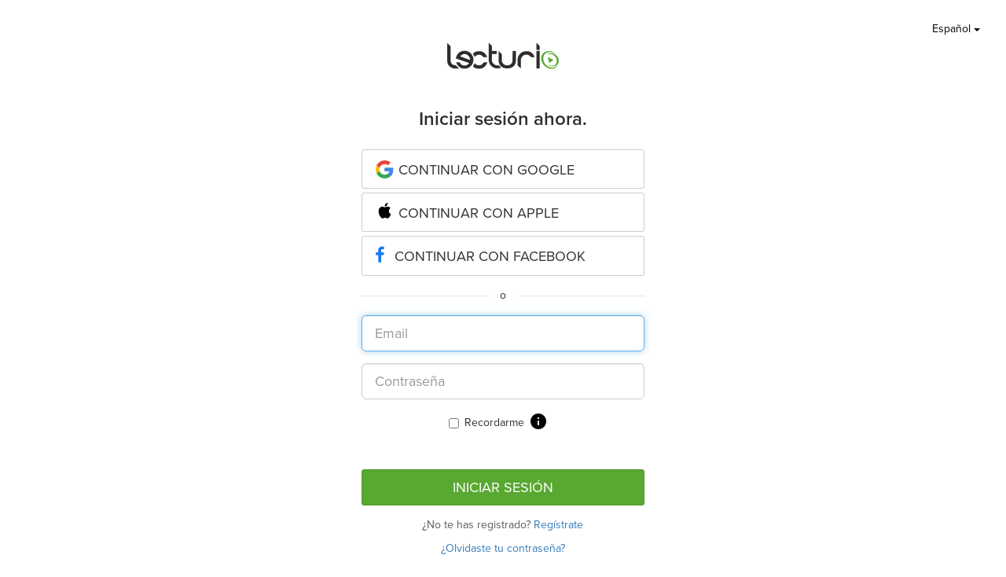

--- FILE ---
content_type: text/html; charset=utf-8
request_url: https://app.lecturio.com/es/login?ca=https%3A%2F%2Fwww.lecturio.com%2Fmedical-courses%2Fhydrogen-bonds-how-atoms-come-together-to-form-a-molecule.lecture
body_size: 8063
content:
<!DOCTYPE html>
<html lang="es">
<head>
    
    <script type="text/javascript" src="//code.jquery.com/jquery-1.11.3.min.js"></script>
    <script type="text/javascript" src="/app/core.js"></script>

    <!--[if lte IE 9]>
<script type="text/javascript" src="/themes/main/javascripts/addAtobFunction.js"></script>
<![endif]-->

<script type="text/javascript">

/* <![CDATA[ */
var globalVars = {
    isAuth: false,
    loginLink: "/es/login",
    isLecturioInstitutionContext: Boolean(1)
};
  
var ApiUrls = {
    accessibleContent: atob('L2FwaS9lcy9sYXRlc3QvaHRtbDUvb3ZlcnZpZXcvYWNjZXNzaWJsZS5qc29uP3VzZXJfbGVhcm5fcHJvZ3Jlc3M9MQ=='),
    coursesInPA: atob('L2FwaS9lcy9sYXRlc3QvaHRtbDUvcGVyc29uYWwtYXJlYS9jb3Vyc2VzL3RyeS5qc29u'),
    courseRelation: atob('L2FwaS9lcy9sYXRlc3QvaHRtbDUvY291cnNlL19fUkVQTEFDRV9DT1VSU0VfSURfXy9yZWxhdGlvbi5qc29u'),
    courseContent: atob('L2FwaS9lcy9sYXRlc3QvaHRtbDUvY291cnNlL2NvbnRlbnQvX19SRVBMQUNFX0NPVVJTRV9OT1JNQUxJWkVEX1RJVExFX18uanNvbj91c2VyX2xlYXJuX3Byb2dyZXNzPTE='),
    courseLastPosition: atob('L2FwaS9lcy9sYXRlc3QvaHRtbDUvY291cnNlL19fUkVQTEFDRV9DT1VSU0VfSURfXy9sYXN0LXBvc2l0aW9uLmpzb24='),
    courseStartPosition: atob('L2FwaS9lcy9sYXRlc3QvaHRtbDUvY291cnNlL19fUkVQTEFDRV9DT1VSU0VfSURfXy9zdGFydC1wb3NpdGlvbi5qc29u')
};

var ApiUrlParamPlaceholders = {
    courseId : '__REPLACE_COURSE_ID__',
    courseNormalizedTitle: '__REPLACE_COURSE_NORMALIZED_TITLE__'
};

var WebUrls = {
    resumeUrl: atob('L19fU1VCUE9SVEFMX05PUk1BTElaRURfVElUTEVfXy9fX0xFQ1RVUkVfTk9STUFMSVpFRF9USVRMRV9fLmxlY3R1cmU/c2Vjb25kcz1fX1RJTUVfXyZ1cmxfcGFyYW1zPV9fVVJMX1BBUkFNU19f'),
    lectureAutostartUrl: atob('L19fU1VCUE9SVEFMX05PUk1BTElaRURfVElUTEVfXy9fX0xFQ1RVUkVfTk9STUFMSVpFRF9USVRMRV9fLmxlY3R1cmU='),
    certificateUrl: atob('L2VzL3VzZXIvZG93bmxvYWQvY291cnNlLWNlcnRpZmljYXRlL19fUkVQTEFDRV9DT1VSU0VfTk9STUFMSVpFRF9USVRMRV9f')
};

var WebUrlParamPlaceholders = {
    subportalNormalizedTitle: '__SUBPORTAL_NORMALIZED_TITLE__',
    lectureNormalizedTitle: '__LECTURE_NORMALIZED_TITLE__',
    urlParameters: '?url_params=__URL_PARAMS__',
    time: '__TIME__',
    productId: '__PRODUCT_ID__',
    productRating: '__PRODUCT_RATING__'
};

var LectureData = {};

var jsMessages = {};

var partner_code = '';

var type_of_visitor = 'new';

var playerEndLectureAB = false;
/* ]]> */
</script>

    <script src="https://app.lecturio.com/api/es/latest/html5/sc/growthbook/script?domain=app.lecturio.com"></script>


    <link rel="stylesheet" href="https://use.typekit.net/rtt6uut.css">

    <!-- Google Tag Manager -->
<script type="text/javascript">
    var dataLayer = window.dataLayer || [];
    dataLayer.push(...[]);
    dataLayer.push(...[]);
    const match = String(document.cookie + ';').match(/gbuuid=(.+?);/);
    const growthbook_user_ID = match ? match[1] : undefined;
    if (window.dataLayer && growthbook_user_ID) {
      window.dataLayer.push({
        growthbook_user_ID
      });
    }
    window.addEventListener("user.data.fetched", function(event) {
      var user = event.detail;
      var userData = {
        "UserID": 0,
        "IsCustomer": 0,
      };

      if (user.state != "v") {
        userData = {
          "UserState": user.user.access_level,
          "UserID": user.user.id,
          "IsCustomer": Number((user.user.access_level == 'premium_active' || user.user.access_level == 'premium_expired')),
        };

        if (user.user.countryCode != "") {
          userData.CountryCode = user.user.countryCode;
        }
      }
      dataLayer.push(userData);
    });
</script>

<script>(function(w,d,s,l,i){w[l]=w[l]||[];w[l].push({'gtm.start':
new Date().getTime(),event:'gtm.js'});var f=d.getElementsByTagName(s)[0],
j=d.createElement(s),dl=l!='dataLayer'?'&l='+l:'';j.async=true;j.src=
'//www.googletagmanager.com/gtm.js?id='+i+dl;f.parentNode.insertBefore(j,f);
})(window,document,'script','dataLayer','GTM-WSBLQL');</script>
<!-- End Google Tag Manager -->


    <meta http-equiv="Content-Type" content="text/html; charset=utf-8" />
    <meta name="description" content="Entra en Lecturio y empieza a aprender. Si aún no tienes una cuenta gratuita, crea una primero." />
<meta name="robots" content="index, follow" />
    <meta name="verify-v1" content="g/mF6/XIgpfOhTKgaOI6/3x5u8PfXjn5H/O5wio76LU=" />
    <!--[if IE]><meta http-equiv="X-UA-Compatible" content="IE=edge"><![endif]-->
    <meta name="viewport" content="width=device-width, initial-scale=1">

    <title>Lecturio Login</title>

    <link rel="stylesheet" type="text/css" media="screen" href="https://assets-cdn2.lecturio.com/main/cache/b4f16c0d58b0f8b4dfb6556593de936c.css_gz" />
<!--[if lte IE 8]><link rel="stylesheet" type="text/css" media="screen" href="/themes/main/stylesheets/unsupported_ie.css" /><![endif]-->
<script src="https://assets-cdn2.lecturio.com/js/cache/7a1f03c9e2617617e12aa84220b21b11.js_gz"></script>
<!--[if lt IE 9]><script src="https://oss.maxcdn.com/html5shiv/3.7.2/html5shiv.min.js"></script><![endif]-->
<!--[if lt IE 9]><script src="https://oss.maxcdn.com/respond/1.4.2/respond.min.js"></script><![endif]-->
<link rel="canonical" href="https://app.lecturio.com/es/login" />
<link rel="icon" href="https://assets-cdn2.lecturio.com/main/images/favicon.ico" type="image/x-icon"/>
<link rel="shortcut icon" href="https://assets-cdn2.lecturio.com/main/images/favicon.ico"/>    
        
    
                <script type="text/javascript">
    /* <![CDATA[ */

    function trackTiming(category, action, time, opt_label) {
    }

    function trackEvent(category, action, optLabel, optValue) {

    }
    /* ]]> */
</script>
    
                
    
                
            
    
    
    
    
    <link rel="stylesheet" type="text/css" media="screen" href="/fonts/review-stars.css" />

    <link rel="stylesheet" type="text/css" media="screen" href="/fonts/play-check.css" />


<link rel="apple-touch-icon" sizes="120x120" href="/images/mobile/h/apple-touch-icon.png" />
<link rel="apple-touch-icon" sizes="114x114" href="/images/mobile/h/apple-touch-icon.png" />
<link rel="apple-touch-icon" sizes="72x72" href="/images/mobile/m/apple-touch-icon.png" />
<link rel="apple-touch-icon" href="/images/mobile/l/apple-touch-icon.png" />


    <script type="text/javascript">if (!window._mtm) {
  var _mtm = window._mtm = window._mtm || [];
  _mtm.push({'mtm.startTime': (new Date().getTime()), 'event': 'mtm.Start'});
  (function() {
    var d=document, g=d.createElement('script'), s=d.getElementsByTagName('script')[0];
    g.async=true; g.src='https://matomo.lecturio.com/js/container_ZYT90p2F.js'; s.parentNode.insertBefore(g,s);
  })();
}

var _paq = window._paq = window._paq || [];
_paq.push(['trackPageView']);
_paq.push(['enableLinkTracking']);
(function() {
  var u="https://matomo.lecturio.com/";
  _paq.push(['setTrackerUrl', u+'matomo.php']);
  _paq.push(['setSiteId', '3']);
  var d=document, g=d.createElement('script'), s=d.getElementsByTagName('script')[0];
  g.async=true; g.src=u+'matomo.js'; s.parentNode.insertBefore(g,s);
})();
</script>
    <!--[if lt IE 9]>
    <link href="https://assets-cdn2.lecturio.com/main/respond-proxy.html" id="respond-proxy" rel="respond-proxy" />
    <link href="/js/respond-proxy/respond.proxy.gif" id="respond-redirect" rel="respond-redirect" />
    <script src="/js/respond-proxy/respond.proxy.js"></script>
    <![endif]-->
</head>

<body>
                <script>
  if (typeof performance !== 'undefined' && typeof performance.mark === 'function') {
    performance.mark('fp');
  }
</script>
    

            <!-- Google Tag Manager (noscript) -->
        <noscript><iframe src="//www.googletagmanager.com/ns.html?id="
                          height="0" width="0" style="display:none;visibility:hidden"></iframe></noscript>
        <!-- End Google Tag Manager (noscript) -->
    
            


<script src="/app/bundle.free_trial.js?r=812"></script>


    


    <!-- content: begin -->
    <div class="switcher-top-right">
    <!-- Start of SVG-Sprite -->
<svg style="display:none;"  xmlns="http://www.w3.org/2000/svg" xmlns:xlink="http://www.w3.org/1999/xlink">
    <svg viewBox="0 0 24 24" id="menu-down">
    <path d="M7,10L12,15L17,10H7Z" />
</svg></svg>
<!-- End of SVG-Sprite -->    <div class="dropdown">
        <button class="btn btn-link dropdown-toggle btn-md" type="button" id="dropdownMenu1" data-toggle="dropdown" aria-haspopup="true" aria-expanded="true">
            Español            <span class="caret"></span>
        </button>
        <ul class="dropdown-menu dropup-lng dropdown-menu-right" aria-labelledby="dropup-lng">
                                            <li><a class="changeLanguage" href="/change/language/en?ca=https%3A%2F%2Fwww.lecturio.com%2Fmedical-courses%2Fhydrogen-bonds-how-atoms-come-together-to-form-a-molecule.lecture">English</a></li>
                                            <li><a class="changeLanguage" href="/change/language/es?ca=https%3A%2F%2Fwww.lecturio.com%2Fmedical-courses%2Fhydrogen-bonds-how-atoms-come-together-to-form-a-molecule.lecture">Español</a></li>
                    </ul>
    </div>
</div>

<div class="container login-register-container">
    <div class="row">
        <div class="col-xs-12 col-sm-6 col-sm-offset-3 col-lg-4 col-lg-offset-4">
            <p>&nbsp;</p>
            <div class="text-center hidden-xs">
                                    <a href="https://www.lecturio.com/">
                        <img src="https://assets-cdn2.lecturio.com/main/images/bg-header-logo-new-green_20140702.png"
                             width="148"
                             height="52" alt=""/>
                    </a>
                            </div>
            <p class="hidden-xs">&nbsp;</p>

            <h3 class="heading text-center">Iniciar sesión ahora.</h3>
            <div class="text-center">
                <button class="js-google-connect btn btn-google btn-block btn-lg" style="margin: 5px 0" onclick="getAuthCode()">
    <svg xmlns="http://www.w3.org/2000/svg" xmlns:xlink="http://www.w3.org/1999/xlink" viewBox="0 0 48 48"><defs><path id="a" d="M44.5 20H24v8.5h11.8C34.7 33.9 30.1 37 24 37c-7.2 0-13-5.8-13-13s5.8-13 13-13c3.1 0 5.9 1.1 8.1 2.9l6.4-6.4C34.6 4.1 29.6 2 24 2 11.8 2 2 11.8 2 24s9.8 22 22 22c11 0 21-8 21-22 0-1.3-.2-2.7-.5-4z"/></defs><clipPath id="b"><use xlink:href="#a" overflow="visible"/></clipPath><path clip-path="url(#b)" fill="#FBBC05" d="M0 37V11l17 13z"/><path clip-path="url(#b)" fill="#EA4335" d="M0 11l17 13 7-6.1L48 14V0H0z"/><path clip-path="url(#b)" fill="#34A853" d="M0 37l30-23 7.9 1L48 0v48H0z"/><path clip-path="url(#b)" fill="#4285F4" d="M48 48L17 24l-4-3 35-10z"/></svg>
    <span>Continuar con Google</span>
</button>

<script src="https://accounts.google.com/gsi/client" onload="initClient()" async defer></script>
<script type="text/javascript">
  let client;

  function initClient() {
    client = google.accounts.oauth2.initCodeClient({
      client_id: "250637290264-2vem31u7218fuq4q6o8llnk7kvd3koeu.apps.googleusercontent.com",
      scope: 'https://www.googleapis.com/auth/userinfo.email \ https://www.googleapis.com/auth/userinfo.profile',
      ux_mode: 'popup',
      callback: (response) => {
        console.log(response)
        if (response.code){
          let urlParams = getUrlParams()
          urlParams.push("code=" + response.code);
          urlParams.push("LUD=" + getLudToken());
          window.location = "/google/connect?" + urlParams.join("&");
        }
      },
    });
  }

  function getAuthCode() {
    client.requestCode();
  }

  function getUrlParams () {
    let registrationSource = "en_shop_medizin_login_gl";
    let chainedAddress = "current";
    let additionalUrlParams = "";
    // additional url parameters
    let urlParams = [];

    // handle registration source
    if ((typeof registrationSource == "string") && registrationSource != "") {
      urlParams.push("rs=" + registrationSource);
    }

    // handle chained address
    if ((typeof chainedAddress == 'string') && (chainedAddress != '')) {
      let address = (chainedAddress == 'current') ? window.location.href : chainedAddress;
      try {
        let jPlayer = $('#LecturioPlayer', window.parent.document);

        // handle player possition
        if ((jPlayer.length == 1) && (jPlayer[0].getPlayheadTime() > 0)) {
          address += '#/' + jPlayer[0].getPlayheadTime();
        }
      }
      catch (e) {}

      urlParams.push('ca=' + encodeURIComponent(address));
    }

    // handle additional url parameters
    if (typeof additionalUrlParams == "string" && additionalUrlParams !== '') {
      urlParams.push(additionalUrlParams);
    }
    return urlParams;
  }


</script><button class="js-apple-connect btn btn-google btn-block btn-lg" style="margin: 5px 0">
    <svg viewBox="0 0 24 24" xmlns="http://www.w3.org/2000/svg" fill-rule="evenodd" clip-rule="evenodd" stroke-linejoin="round" stroke-miterlimit="2"><path d="M12.22 4.38c.84 0 1.88-.58 2.5-1.35.56-.7.97-1.68.97-2.66 0-.13-.01-.26-.03-.37-.93.04-2.04.64-2.71 1.45-.53.62-1 1.58-1 2.57 0 .15.02.3.03.34.06.01.15.03.24.03zM9.3 19c1.14 0 1.64-.79 3.06-.79 1.44 0 1.76.77 3.03.77 1.24 0 2.07-1.19 2.85-2.35.88-1.33 1.25-2.63 1.27-2.7a4.16 4.16 0 01-2.46-3.83c0-2.44 1.87-3.54 1.98-3.63a4.29 4.29 0 00-3.64-1.88c-1.4 0-2.54.87-3.25.87-.77 0-1.8-.82-3-.82-2.3 0-4.63 1.95-4.63 5.65 0 2.3.87 4.72 1.93 6.3C7.35 17.9 8.15 19 9.3 19z" fill-rule="nonzero"/></svg>
    <span>Continuar con Apple</span>
</button>
<div id="appleid-signin" class="hidden"></div>

<form class="hidden" action="/apple/connect" method="POST" id="apple-form">
    <input type="hidden" id="authorization" name="authorization" value="" />
    <input type="hidden" id="user" name="user" value="" />
</form>


<script type="text/javascript"
        src="https://appleid.cdn-apple.com/appleauth/static/jsapi/appleid/1/en_US/appleid.auth.js"></script>
<script type="text/javascript">


    AppleID.auth.init({
    clientId: "com.lecturio.sign",
    scope: "name email",
    redirectURI: "https://app.lecturio.com",
    state: "958102477",
    usePopup: true,
  });

  (function() {
    var appleForm = $('#apple-form');
    var registrationSource = "en_shop_medizin_login_ap";
    var chainedAddress = "current";
    var additionalUrlParams = "";
    // additional url parameters
    var urlParams = [];

    // handle registration source
    if ((typeof registrationSource == 'string') && registrationSource != '') {
      urlParams.push('rs=' + registrationSource);
    }

      const ludToken = getLudToken()
      if (ludToken && ludToken != ""){
      urlParams.push("LUD="+ludToken)
    }

    // handle chained address
    if ((typeof chainedAddress == 'string') && (chainedAddress != '')) {
      var address = (chainedAddress == 'current') ? window.location.href : chainedAddress;
      try {
        var jPlayer = $('#LecturioPlayer', window.parent.document);

        // handle player possition
        if ((jPlayer.length == 1) && (jPlayer[0].getPlayheadTime() > 0)) {
          address += '#/' + jPlayer[0].getPlayheadTime();
        }
      }
      catch (e) {}

      urlParams.push('ca=' + encodeURIComponent(address));
    }

    // handle additional url parameters
    if (typeof additionalUrlParams == 'string') {
      urlParams.push(additionalUrlParams);
    }

    $(".js-apple-connect").click(function () {
      $(".js-apple-connect").attr("disabled", "disabled");
      $("#appleid-signin").click();
    });

    //Listen for authorization success
    document.addEventListener('AppleIDSignInOnSuccess', (data) => {
      appleForm.attr('action', appleForm.attr('action') + '?' + urlParams.join('&'));
      appleForm.find('#authorization').val(JSON.stringify(data.detail.authorization));
      if (data.detail.user) {
        appleForm.find('#user').val(JSON.stringify(data.detail.user));
      } else {
        appleForm.find('#user').remove();
      }
      appleForm.submit();
    });
    //Listen for authorization failures
    document.addEventListener('AppleIDSignInOnFailure', (error) => {
      $(".js-apple-connect").removeAttr("disabled");
      window.console.log(error, 'error');
    });
  })();
</script>                    <button type="button" class="btn btn-facebook-com btn-block btn-lg" onclick="facebookConnect('en_shop_medizin_login_fb', window.location.href);">
                        <i class="glyphicon fa-facebook"></i>
                        <span>Continuar con Facebook</span>
                    </button>

                    <div class="choice-delimiter">
                        <div class="line-background text-center">
                            <span>o</span>
                        </div>
                    </div>
                
                <form method="POST" onsubmit="$(document).trigger('setUpdateUserContent');" id="login-form">
                    
                                        <div class="form-group">
  <input type="email" name="signin[email]" class="form-control input-lg" placeholder="Email" autofocus="autofocus" aria-label="email" id="signin_email" />
</div><div class="form-group">
  <input type="password" name="signin[password]" class="form-control input-lg" placeholder="Contraseña" aria-label="password" id="signin_password" />
</div>                    <div class="text-center checkbox">
                        <label>
                            <input type="checkbox" name="signin[remember]" id="signin_remember" />                            Recordarme                                                    </label>
                        
<div class="remember-icon" data-toggle="modal" data-target="#rememberMeExplanationModal">
    <svg fill="#000000" viewBox="0 0 24 24" height="24" width="24" xmlns="http://www.w3.org/2000/svg">
        <path d="M0 0h24v24H0z" fill="none"/>
        <path d="M12 2C6.48 2 2 6.48 2 12s4.48 10 10 10 10-4.48 10-10S17.52 2 12 2zm1 15h-2v-6h2v6zm0-8h-2V7h2v2z"/>
    </svg>
</div>
<div class="modal rememberMeExplanationModal" id="rememberMeExplanationModal" tabindex="-1" role="dialog">
    <div class="modal-dialog" role="document">
        <div class="modal-content">
            <div class="modal-header">
                <button type="button" class="close" data-dismiss="modal" aria-label="Close">
                    <span aria-hidden="true">&times;</span>
                </button>
                <h4 class="modal-title">Recordarme</h4>
            </div>
            <div class="modal-body">
                <p>Elegir <i>Recordarme</i> reduce el número de veces que se te pide que inicies sesión en este dispositivo.</p>
                <p>Para mantener la seguridad de tu cuenta, utiliza esta opción solo en tus dispositivos personales.</p>
            </div>
        </div>
    </div>
</div>                    </div>

                    
                    
                    <input type="hidden" name="signin[login]" value="1" id="signin_login" /><input name="LUD" id="LUD" type="hidden" />
                    <p class="small">&nbsp;</p>
                    <div class="form-group">
                        <input type="submit" value="Iniciar sesión" class="btn btn-success btn-block btn-lg cta-button" id="login-btn"/>
                    </div>
                                    </form>


                <p class="text-center text-muted">¿No te has registrado?                    <a href="/es/auth/registration-flow/app-curriculum-select?path=%2Fselect-curriculum&next=%2Fes%2Fauth%2Fregistration-flow%2Fform%3Fca%3Dhttps%253A%252F%252Fwww.lecturio.com%252Fmedical-courses%252Fhydrogen-bonds-how-atoms-come-together-to-form-a-molecule.lecture" class="register-link">Regístrate</a>
                </p>

                <p class="text-center text-muted">
                    <a title="Al hacer clic en este enlace nos permites enviarte una nueva contraseña." href="/es/auth/password/forgotten">¿Olvidaste tu contraseña?</a>                </p>
            </div>
        </div>
    </div>
</div>


<div id="fb-root"></div>

<!-- Modal -->
<div class="modal fade" id="fbModal" tabindex="-1" role="dialog" aria-labelledby="fbModalLabel">
    <div class="modal-dialog" role="document">
        <div class="modal-content">
            <div class="modal-header">
                <button type="button" class="close" data-dismiss="modal" aria-label="Close"><span aria-hidden="true">&times;</span></button>
                <h3 class="modal-title text-left" id="fbModalLabel">No puede crear una cuenta de Lecturio sin otorgar permiso para usar su dirección de correo electrónico.</h3>
            </div>
            <div class="modal-body text-left">
                Según nuestros términos y condiciones, no es posible crear una cuenta de Lecturio sin una dirección de correo electrónico. Lecturio requiere una dirección de correo electrónico válida para informarle sobre cambios y actualizaciones importantes (por ejemplo, de nuestros términos y condiciones, el estado de su acceso al curso, etc.).            </div>
            <div class="modal-footer">
                <button type="button" class="btn btn-default" data-dismiss="modal">¡Entendido!</button>
            </div>
        </div>
    </div>
</div>

<script type="text/javascript">
  /**
   *
   */
  function facebookConnect(registrationSource, chainedAddress, additionalUrlParams, reloadParent)
  {
    $(".btn-facebook-com").attr("disabled", "disabled");
    if (typeof coverPage === "function") {
      coverPage();
    }

    // additional url parameters
    var urlParams = [];

    const ludToken = getLudToken()
    if (ludToken && ludToken != ""){
        urlParams.push("LUD="+ludToken)
    }

    // handle registration source
    if ((typeof registrationSource == "string") && registrationSource != "")
    {
      urlParams.push("rs=" + registrationSource);
    }

    // handle chained address
    if ((typeof chainedAddress == "string") && (chainedAddress != ""))
    {
      var address = chainedAddress;
      try
      {
        var jPlayer = $("#LecturioPlayer", window.parent.document);

        // handle player possition
        if ((jPlayer.length == 1) && (jPlayer[0].getPlayheadTime() > 0))
        {
          address += "#/" + jPlayer[0].getPlayheadTime();
        }
      }
      catch(e)
      {
      }

      urlParams.push("ca=" + encodeURIComponent(address));
    }

    // handle additional url parameters
    if (typeof additionalUrlParams == "string")
    {
      urlParams.push(additionalUrlParams);
    }

    var requiredScope = 'email';

    function enableFBButton() {
        if (typeof uncoverPage === "function") {
            uncoverPage();
        }
        $(".btn-facebook-com").removeAttr("disabled");
    }

    function validateFBPermissions(grantedScope) {
        function trimValues(arr) {
            return arr.map(function (scope) { return scope.trim(); });
        }

        var required = trimValues(requiredScope.split(','));
        var granted = trimValues(grantedScope.split(','));

        var missing = required.filter(function (scope) {
            return granted.indexOf(scope) < 0;
        });

        return missing.length === 0;
    }

    // handle facebook login
    FB.login(
      function (response)
      {
        if (response.authResponse) {
            if (!validateFBPermissions(response.authResponse.grantedScopes)) {
                enableFBButton();

              $('#fbModal').modal('show');

                return;
            }

            // forward facebook parameters
            for (key in response.authResponse) {
                urlParams.push(key + "=" + response.authResponse[key]);
            }

          var url = "https://app.lecturio.com/es/facebook/connect?" + urlParams.join("&");

          if ((typeof reloadParent == "boolean") && (reloadParent == true)) {
            window.parent.location = url;
          } else {
            window.location = url;
          }
        } else {
            enableFBButton();
        }
      },
      {
          scope: requiredScope,
          return_scopes: true,
          auth_type: 'rerequest'
      }
    );
  }

  window.fbAsyncInit = function () {
    FB.init({
      appId      : 236426506463915,
      channelUrl : '//www.lecturio.de/static/fb/channel.html',
      "cookie"   : true, // enable cookies to allow the server to access the session
      status     : true,
      xfbml      : true,  // parse XFBML,
      version    : "v7.0"
    });
  };

  // Load the SDK Asynchronously
  (function(d){
     var js, id = 'facebook-jssdk', ref = d.getElementsByTagName('script')[0];
     if (d.getElementById(id)) {return;}
     js = d.createElement('script'); js.id = id; js.async = true;
     js.src = "//connect.facebook.com/en_US/sdk.js";
     ref.parentNode.insertBefore(js, ref);
   }(document));
</script>


<script type="text/javascript">
    $(document).ready(function () {
        $('#login-form').on('submit', function () {
            $(this).find('#login-btn').prop('disabled', true);
        })

    });
</script>
    <!-- content: end -->

          <!-- Start of Async HubSpot Analytics Code -->
  <script type="text/javascript">
    $(document).ready(function() {
      (function (d, s, i, r) {
        if (d.getElementById(i)) {
          return;
        }
        var n = d.createElement(s), e = d.getElementsByTagName(s)[0];
        n.id = i;
        n.src = '//js.hs-analytics.net/analytics/' + (Math.ceil(new Date() / r) * r) + '/413791.js';
        e.parentNode.insertBefore(n, e);
      })(document, "script", "hs-analytics", 300000);
    });
  </script>
  <!-- End of Async HubSpot Analytics Code -->



</body>
</html>

--- FILE ---
content_type: application/javascript
request_url: https://app.lecturio.com/app/bundle.free_trial.js?r=812
body_size: 986
content:
!function(e){var t={};function n(r){if(t[r])return t[r].exports;var o=t[r]={i:r,l:!1,exports:{}};return e[r].call(o.exports,o,o.exports,n),o.l=!0,o.exports}n.m=e,n.c=t,n.d=function(e,t,r){n.o(e,t)||Object.defineProperty(e,t,{enumerable:!0,get:r})},n.r=function(e){"undefined"!=typeof Symbol&&Symbol.toStringTag&&Object.defineProperty(e,Symbol.toStringTag,{value:"Module"}),Object.defineProperty(e,"__esModule",{value:!0})},n.t=function(e,t){if(1&t&&(e=n(e)),8&t)return e;if(4&t&&"object"==typeof e&&e&&e.__esModule)return e;var r=Object.create(null);if(n.r(r),Object.defineProperty(r,"default",{enumerable:!0,value:e}),2&t&&"string"!=typeof e)for(var o in e)n.d(r,o,function(t){return e[t]}.bind(null,o));return r},n.n=function(e){var t=e&&e.__esModule?function(){return e.default}:function(){return e};return n.d(t,"a",t),t},n.o=function(e,t){return Object.prototype.hasOwnProperty.call(e,t)},n.p="",n(n.s=1707)}({1707:function(e,t,n){e.exports=n(1708)},1708:function(e,t){window.addEventListener("load",(function(){window.addEventListener("user.data.fetched",(function(e){if(e.detail.trial&&0===document.querySelectorAll(".js-disable-free-trial").length){var t=e.detail.trial.split("T"),n=t[0],r=t[1].split(/[+-]/),o=r[0],i=r[1].split(":")[0],l=t[1].match(/[+-]/)[0];n=n.replace(/-/g,"/");var a=function(){var e=document.getElementById("free-trial-container");e.getElementsByClassName("free-trial-text")[0].textContent="Your free trial has expired.",e.getElementsByClassName("pricing-link")[0].textContent="Get Premium",e.getElementsByClassName("pricing-link-xs")[0].textContent="Get Premium"};document.getElementById("free-trial-container").classList.remove("hidden"),void 0!==window.$&&window.$.getScript("//d24tigbl4jyjl7.cloudfront.net/widgets/countdown-2.0.1/jquery.plugin.min.js",(function(){window.$.getScript("//d24tigbl4jyjl7.cloudfront.net/widgets/countdown-2.0.1/jquery.countdown.min.js",(function(){window.$("#free-trial-container .free-trial-count").countdown({until:new Date(n+" "+o),format:"hm",layout:"{hn} hours and {mn} minutes.",timezone:l+i,alwaysExpire:!0,onExpiry:a})}))})),-1!==window.location.search.substr(1).indexOf("fv=1")&&document.getElementById("free-trial-modal").modal("show");var u=function(){var e=document.getElementById("free-trial-container").offsetHeight,t=document.getElementsByClassName("navbar-fixed-top")[0].offsetHeight;document.getElementsByClassName("navbar-fixed-top")[0].style.top=e+"px",document.getElementById("content-pusher").style.height=e+t+"px"};u(),window.addEventListener("resize",u)}}))}))}});